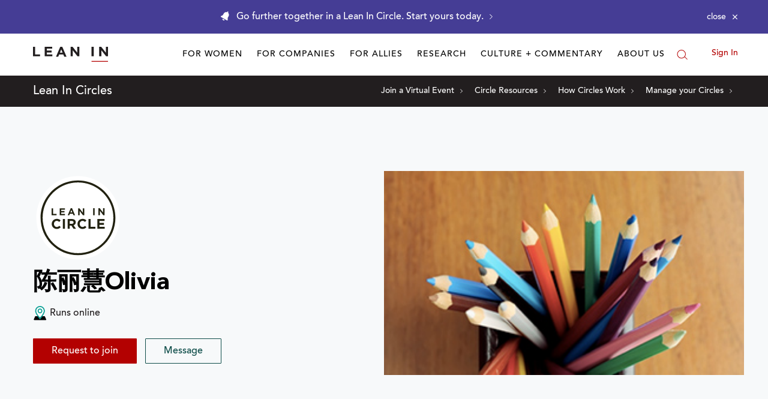

--- FILE ---
content_type: application/javascript
request_url: https://prism.app-us1.com/?a=650002305&u=https%3A%2F%2Fleanin.org%2Fcircles%2Folivia
body_size: 117
content:
window.visitorGlobalObject=window.visitorGlobalObject||window.prismGlobalObject;window.visitorGlobalObject.setVisitorId('2ba77507-0c3a-47ec-a24a-ab29f0feac48', '650002305');window.visitorGlobalObject.setWhitelistedServices('', '650002305');